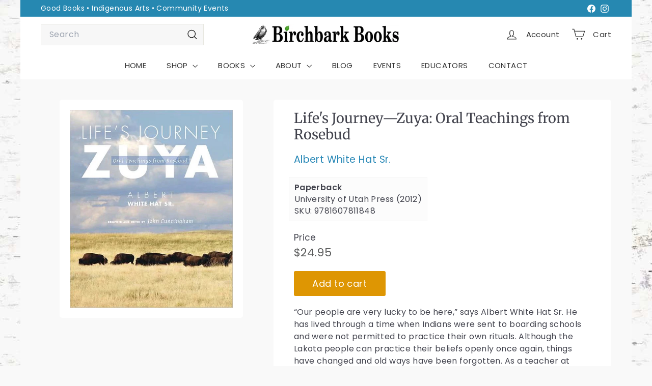

--- FILE ---
content_type: text/javascript
request_url: https://birchbarkbooks.com/cdn/shop/t/121/assets/collection-mobile-filters.js?v=141085733159431533581759421441
body_size: 109
content:
import{unlockMobileScrolling,lockMobileScrolling}from"@archetype-themes/utils/a11y";import{EVENTS}from"@archetype-themes/utils/events";import{prepareTransition}from"@archetype-themes/utils/utils";class CollectionMobileFilters extends HTMLElement{connectedCallback(){this.selectors={filters:".filter-wrapper",inlineWrapper:"#CollectionInlineFilterWrap",sortBtn:".filter-sort"},this.config={mobileFiltersInPlace:!1,isOpen:!1},this.mobileMediaQuery=window.matchMedia("(max-width: 768px)"),this.handleMediaQueryChange=this.handleMediaQueryChange.bind(this),this.mobileMediaQuery.addListener(this.handleMediaQueryChange),this.handleMediaQueryChange(this.mobileMediaQuery),this.abortController=new AbortController,document.addEventListener(EVENTS.toggleMobileFilters,this.toggle.bind(this),{signal:this.abortController.signal}),document.addEventListener("filter:selected",this.close.bind(this),{signal:this.abortController.signal})}disconnectedCallback(){this.abortController.abort()}async renderFiltersOnMobile(){if(this.config.mobileFiltersInPlace)return;const filters=await this.getFilters(),inlineWrapper=this.querySelector(this.selectors.inlineWrapper);inlineWrapper.innerHTML="",inlineWrapper.append(filters),this.sortBtns=this.querySelectorAll(this.selectors.sortBtn),this.sortBtns.length&&this.sortBtns.forEach(btn=>btn.addEventListener("click",this.handleSortButtonClick.bind(this),{signal:this.abortController.signal})),this.config.mobileFiltersInPlace=!0}handleSortButtonClick(evt){const btn=evt.currentTarget;this.close();const sortValue=btn.dataset.value;this.dispatchEvent(new CustomEvent(EVENTS.sortSelected,{detail:{sortValue},bubbles:!0}))}handleMediaQueryChange(mql){mql.matches&&setTimeout(()=>{this.renderFiltersOnMobile()},100)}toggle(){this.config.isOpen?this.close():this.open()}open(){const filters=this.querySelector(this.selectors.filters);prepareTransition(filters,()=>filters.classList.add("is-active")),this.config.isOpen=!0,lockMobileScrolling(),this._keyupHandler=evt=>{evt.keyCode===27&&this.close()},window.addEventListener("keyup",this._keyupHandler,{signal:this.abortController.signal})}close(){const filters=this.querySelector(this.selectors.filters);prepareTransition(filters,()=>filters.classList.remove("is-active")),this.config.isOpen=!1,unlockMobileScrolling(),window.removeEventListener("keyup",this._keyupHandler)}async getFilters(){const searchParams=window.location.search.slice(1),url=`${window.location.pathname}?section_id=item-grid-filters&${searchParams}`,response=await fetch(url);if(!response.ok)throw response;const responseText=await response.text();return new DOMParser().parseFromString(responseText,"text/html").querySelector(this.selectors.filters)}}customElements.define("collection-mobile-filters",CollectionMobileFilters);
//# sourceMappingURL=/cdn/shop/t/121/assets/collection-mobile-filters.js.map?v=141085733159431533581759421441
